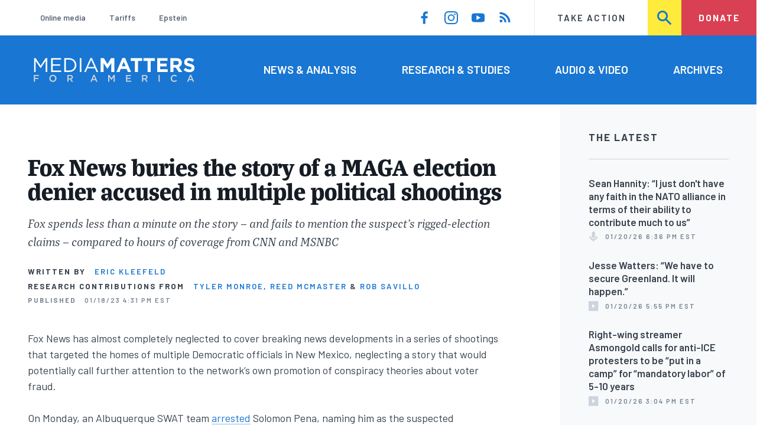

--- FILE ---
content_type: text/html; charset=UTF-8
request_url: https://www.mediamatters.org/fox-news/fox-news-buries-story-maga-election-denier-accused-multiple-political-shootings
body_size: 17215
content:
<!DOCTYPE html>
<html lang="en" dir="ltr" prefix="content: http://purl.org/rss/1.0/modules/content/  dc: http://purl.org/dc/terms/  foaf: http://xmlns.com/foaf/0.1/  og: http://ogp.me/ns#  rdfs: http://www.w3.org/2000/01/rdf-schema#  schema: http://schema.org/  sioc: http://rdfs.org/sioc/ns#  sioct: http://rdfs.org/sioc/types#  skos: http://www.w3.org/2004/02/skos/core#  xsd: http://www.w3.org/2001/XMLSchema# ">
  <head>
    <meta charset="utf-8" />
<link rel="canonical" href="https://www.mediamatters.org/fox-news/fox-news-buries-story-maga-election-denier-accused-multiple-political-shootings" />
<meta name="generator" content="Drupal 8" />
<meta property="og:site_name" content="Media Matters for America" />
<meta property="og:title" content="Fox News buries the story of a MAGA election denier accused in multiple political shootings" />
<meta property="og:image" content="https://cloudfront.mediamatters.org/static/D8Image/2023/01/18/fox-news-special-report-new-mexico-failed-candidate-arrested-shootings-01-17-2023.jpg" />
<meta name="twitter:card" content="summary_large_image" />
<meta name="twitter:title" content="Fox News buries the story of a MAGA election denier accused in multiple political shootings" />
<meta name="twitter:site" content="@mmfa" />
<meta name="twitter:image" content="https://cloudfront.mediamatters.org/static/D8Image/2023/01/18/fox-news-special-report-new-mexico-failed-candidate-arrested-shootings-01-17-2023.jpg" />
<meta name="Generator" content="Drupal 10 (https://www.drupal.org)" />
<meta name="MobileOptimized" content="width" />
<meta name="HandheldFriendly" content="true" />
<meta name="viewport" content="width=device-width, initial-scale=1.0" />
<link rel="icon" href="/themes/custom/mmfa_theme/favicon.ico" type="image/vnd.microsoft.icon" />

      <title>Fox News buries the story of a MAGA election denier accused in multiple political shootings | Media Matters for America</title>
      <link rel="stylesheet" media="all" href="/sites/default/files/css/css_FgqYZHoHiZI29W41dy6R4LNQCJZCwvvKIt7UbFM15ng.css?delta=0&amp;language=en&amp;theme=mmfa_theme&amp;include=[base64]" />
<link rel="stylesheet" media="all" href="/sites/default/files/css/css_LWA-ianm3aSTE5bSgN2u5VkGWMbJYpfKnKPiYABvgv4.css?delta=1&amp;language=en&amp;theme=mmfa_theme&amp;include=[base64]" />
<link rel="stylesheet" media="all" href="//fonts.googleapis.com/css?family=Barlow:400,400i,600,600i,700,700i" />
<link rel="stylesheet" media="all" href="//use.typekit.net/jqh3ujo.css" />
<link rel="stylesheet" media="all" href="/sites/default/files/css/css_K_dc_8-XDvOq5L-CawGf13_AMi09s4OlMl3pOV7l8-E.css?delta=4&amp;language=en&amp;theme=mmfa_theme&amp;include=[base64]" />
<link rel="stylesheet" media="print" href="/sites/default/files/css/css_4Z2WnOB3a21VXx8UHZez59D_yVJsgoyvecwcZrEjDtw.css?delta=5&amp;language=en&amp;theme=mmfa_theme&amp;include=[base64]" />

        <script type="application/json" data-drupal-selector="drupal-settings-json">{"path":{"baseUrl":"\/","pathPrefix":"","currentPath":"node\/2875215","currentPathIsAdmin":false,"isFront":false,"currentLanguage":"en"},"pluralDelimiter":"\u0003","gtm":{"tagId":null,"settings":{"data_layer":"dataLayer","include_classes":false,"allowlist_classes":"google\nnonGooglePixels\nnonGoogleScripts\nnonGoogleIframes","blocklist_classes":"customScripts\ncustomPixels","include_environment":false,"environment_id":"","environment_token":""},"tagIds":["GTM-5P6TVGL"]},"gtag":{"tagId":"","consentMode":false,"otherIds":[],"events":[],"additionalConfigInfo":[]},"suppressDeprecationErrors":true,"ajaxPageState":{"libraries":"[base64]","theme":"mmfa_theme","theme_token":null},"ajaxTrustedUrl":{"form_action_p_pvdeGsVG5zNF_XLGPTvYSKCf43t8qZYSwcfZl2uzM":true,"\/search":true},"views":{"ajax_path":"\/views\/ajax","ajaxViews":{"views_dom_id:285112728bd61590a7d66886763da4d180d9b7197047863936ba43464a2cba3e":{"view_name":"editorial_lists","view_display_id":"the_latest","view_args":"","view_path":"\/node\/2883655","view_base_path":null,"view_dom_id":"285112728bd61590a7d66886763da4d180d9b7197047863936ba43464a2cba3e","pager_element":0}}},"mediaelement":{"attachSitewide":1,"setDimensions":false,"defaultAudioWidth":"-1","defaultAudioHeight":"-1","shareUrl":"https:\/\/www.mediamatters.org\/fox-news\/fox-news-buries-story-maga-election-denier-accused-multiple-political-shootings","audioVolume":"vertical","videoVolume":"vertical","hideVideoControlsOnLoad":true,"hideVideoControlsOnPause":true,"features":["playpause","current","progress","duration","tracks","volume","fullscreen","share","rightclick"]},"user":{"uid":0,"permissionsHash":"1ecbf58e1abc23849923bbf5035c56192db117ccc351e3fdffdbdf19bc77e510"}}</script>
<script src="/sites/default/files/js/js_Z4VSr3Mo2nkUvsGTLagghEt6BZBZdslDefEfHMiUcDI.js?scope=header&amp;delta=0&amp;language=en&amp;theme=mmfa_theme&amp;include=[base64]"></script>
<script src="/modules/contrib/google_tag/js/gtm.js?t96k2x"></script>
<script src="/modules/contrib/google_tag/js/gtag.js?t96k2x"></script>
<script src="/sites/default/files/js/js_aXk4_emnx3doGA9HVhDb3YXM8lTkAk75Ny3yQgzHbBQ.js?scope=header&amp;delta=3&amp;language=en&amp;theme=mmfa_theme&amp;include=[base64]"></script>
</head>
        <body class="path-node page-node-type-article">
          <a href="#main-content" class="visually-hidden focusable skip-link">
            Skip to main content
          </a>
          <noscript><iframe src="https://www.googletagmanager.com/ns.html?id=GTM-5P6TVGL"
                  height="0" width="0" style="display:none;visibility:hidden"></iframe></noscript>

            <div class="dialog-off-canvas-main-canvas" data-off-canvas-main-canvas>
    <div class="layout-container">
  

<header class="header" role="banner">
  

  <div class="header--upper">
    <nav role="navigation" aria-label="block-trending-menu-menu" id="block-trending-menu" class="trending-menu header--upper--covered">
  
  

        
          <ul  class="menu menu--trending" data-depth="0">
          <li  class="menu__item">
        <a href="/google/right-dominates-online-media-ecosystem-seeping-sports-comedy-and-other-supposedly" class="menu__link" data-drupal-link-system-path="node/2881597">Online media</a>
              </li>
          <li  class="menu__item">
        <a href="/tariffs-trade" class="menu__link" data-drupal-link-system-path="node/2881976">Tariffs</a>
              </li>
          <li  class="menu__item">
        <a href="/salem-media-group/right-wing-shows-field-angry-calls-about-epstein-and-trump-administration" class="menu__link" data-drupal-link-system-path="node/2882602">Epstein</a>
              </li>
        </ul>
  


  </nav>

    <nav role="navigation" aria-label="block-social-media-menu-header-menu" id="block-social-media-menu-header" class="header--upper--spacer">
  
  

        
          <ul  class="menu menu--social-media" data-depth="0">
              <li  class="menu__item">
          <a href="https://www.facebook.com/Mediamatters/" class="menu__link">
              <svg viewbox="0 0 24 24" class="icon icon--facebook"  aria-labelledby="icon-label--facebook" >
          <title id="icon-label--facebook">Facebook</title>
    
    <use xlink:href="#facebook"></use>
  </svg>

          </a>

                  </li>
              <li  class="menu__item">
          <a href="https://www.instagram.com/mediamattersforamerica/" class="menu__link">
              <svg viewbox="0 0 24 24" class="icon icon--instagram"  aria-labelledby="icon-label--instagram" >
          <title id="icon-label--instagram">Instagram</title>
    
    <use xlink:href="#instagram"></use>
  </svg>

          </a>

                  </li>
              <li  class="menu__item">
          <a href="https://www.youtube.com/channel/UC_70iWZ6ym2cglS_kv5YfmA" class="menu__link">
              <svg viewbox="0 0 24 24" class="icon icon--youtube"  aria-labelledby="icon-label--youtube" >
          <title id="icon-label--youtube">YouTube</title>
    
    <use xlink:href="#youtube"></use>
  </svg>

          </a>

                  </li>
              <li  class="menu__item">
          <a href="/rss.xml" class="menu__link">
              <svg viewbox="0 0 24 24" class="icon icon--rss"  aria-labelledby="icon-label--rss" >
          <title id="icon-label--rss">RSS</title>
    
    <use xlink:href="#rss"></use>
  </svg>

          </a>

                  </li>
          </ul>
  


  </nav>

    <nav role="navigation" aria-label="block-utility-navigation-menu" id="block-utility-navigation">
  
  

        
          <ul  class="menu menu--utility-navigation" data-depth="0">
          <li  class="menu__item">
        <a href="/take-action" class="menu__link" data-drupal-link-system-path="node/2827306">Take Action</a>
              </li>
          <li  class="menu__item">
        <a href="/search" class="menu__link" data-drupal-link-system-path="search">Search</a>
              </li>
          <li  class="menu__item">
        <a href="https://action.mediamatters.org/secure/donate" title="https://action.mediamatters.org/secure/donate" class="menu__link">Donate</a>
              </li>
        </ul>
  


  </nav>

  </div>
<div class="header--search hidden"><div class="views-exposed-form search-box" data-drupal-selector="views-exposed-form-acquia-search-page" id="block-exposedformacquia-search">
  
    
      <form action="/search" method="get" id="views-exposed-form-acquia-search-page" accept-charset="UTF-8">
  <div class="js-form-item form-item form-type-textfield js-form-type-textfield form-item-search js-form-item-search form-no-label">
      <label for="edit-search" class="form-item__label visually-hidden">Search</label>
        <input data-drupal-selector="edit-search" type="text" id="edit-search" name="search" value="" size="30" maxlength="128" placeholder="Search..." class="form-text form-element form-element--type-text form-element--api-textfield" />

        </div>
<div data-drupal-selector="edit-actions" class="form-actions js-form-wrapper form-wrapper" id="edit-actions"><button  data-drupal-selector="edit-submit-acquia-search" type="submit" id="edit-submit-acquia-search" value="Search" class="button js-form-submit form-submit">
    <svg viewbox="0 0 24 24" class="icon icon--search"  aria-labelledby="icon-label--search" >
          <title id="icon-label--search">Search</title>
    
    <use xlink:href="#search"></use>
  </svg>

</button>
</div>


</form>

  </div>
</div>
  <div class="header--lower">
    <div class="header--inner l--constrained-narrow">
      <div id="block-mmfa-theme-branding" class="header--logo">
  
    
    

<h1     
  
  
  
  
 class="site-logo"
>
  <a
    href="/"
    title="Home"
    rel="home"
    class="site-logo--link"
  >
    <img
      src="/themes/custom/mmfa_theme/logo.svg"
      alt="Media Matters for America"
      class="site-logo--image"
    />
  </a>
</h1>
</div>

      <nav role="navigation" aria-label="block-mmfa-theme-main-menu-menu" id="block-mmfa-theme-main-menu" class="header--navigation">
  
  

        
          <ul  class="menu menu--main" data-depth="0">
          <li  class="menu__item">
        <a href="/news-analysis" class="menu__link" data-drupal-link-system-path="node/2833406">News &amp; Analysis</a>
              </li>
          <li  class="menu__item">
        <a href="/studies" class="menu__link" data-drupal-link-system-path="node/2833411">Research &amp; Studies</a>
              </li>
          <li  class="menu__item">
        <a href="/audio-video" class="menu__link" data-drupal-link-system-path="node/2833416">Audio &amp; Video</a>
              </li>
          <li  class="menu__item">
        <a href="/archives" class="menu__link" data-drupal-link-system-path="archives">Archives</a>
              </li>
        </ul>
  


  </nav>

    </div>
  </div>
</header>

  

<header class="header--mobile nav-down" role="banner">
  

  <div class="header--upper">
    <div id="block-mmfa-theme-branding" class="header--logo">
  
    
    

<h1     
  
  
  
  
 class="site-logo"
>
  <a
    href="/"
    title="Home"
    rel="home"
    class="site-logo--link"
  >
    <img
      src="/themes/custom/mmfa_theme/logo.svg"
      alt="Media Matters for America"
      class="site-logo--image"
    />
  </a>
</h1>
</div>


    <ul class="menu menu--mobile-nav">
      <li class="menu__item"><a href="#" class="menu__link mobile-nav">Nav</a></li>
      <li class="menu__item"><a href="#" class="menu__link mobile-search">Search</a></li>
    </ul>
  </div>
  <div class="header--search hidden"><div class="views-exposed-form search-box" data-drupal-selector="views-exposed-form-acquia-search-page" id="block-exposedformacquia-search">
  
    
      <form action="/search" method="get" id="views-exposed-form-acquia-search-page" accept-charset="UTF-8">
  <div class="js-form-item form-item form-type-textfield js-form-type-textfield form-item-search js-form-item-search form-no-label">
      <label for="edit-search" class="form-item__label visually-hidden">Search</label>
        <input data-drupal-selector="edit-search" type="text" id="edit-search" name="search" value="" size="30" maxlength="128" placeholder="Search..." class="form-text form-element form-element--type-text form-element--api-textfield" />

        </div>
<div data-drupal-selector="edit-actions" class="form-actions js-form-wrapper form-wrapper" id="edit-actions"><button  data-drupal-selector="edit-submit-acquia-search" type="submit" id="edit-submit-acquia-search" value="Search" class="button js-form-submit form-submit">
    <svg viewbox="0 0 24 24" class="icon icon--search"  aria-labelledby="icon-label--search" >
          <title id="icon-label--search">Search</title>
    
    <use xlink:href="#search"></use>
  </svg>

</button>
</div>


</form>

  </div>
</div>
  <div class="header--mobile-menu hidden">
    <nav role="navigation" aria-label="block-mmfa-theme-main-menu-menu" id="block-mmfa-theme-main-menu" class="header--navigation">
  
  

        
          <ul  class="menu menu--main" data-depth="0">
          <li  class="menu__item">
        <a href="/news-analysis" class="menu__link" data-drupal-link-system-path="node/2833406">News &amp; Analysis</a>
              </li>
          <li  class="menu__item">
        <a href="/studies" class="menu__link" data-drupal-link-system-path="node/2833411">Research &amp; Studies</a>
              </li>
          <li  class="menu__item">
        <a href="/audio-video" class="menu__link" data-drupal-link-system-path="node/2833416">Audio &amp; Video</a>
              </li>
          <li  class="menu__item">
        <a href="/archives" class="menu__link" data-drupal-link-system-path="archives">Archives</a>
              </li>
        </ul>
  


  </nav>

    <div class="header--inner l--constrained-narrow header--lower-bottom">
      <nav role="navigation" aria-label="block-trending-menu-menu" id="block-trending-menu" class="trending-menu header--upper--covered">
  
  

        
          <ul  class="menu menu--trending" data-depth="0">
          <li  class="menu__item">
        <a href="/google/right-dominates-online-media-ecosystem-seeping-sports-comedy-and-other-supposedly" class="menu__link" data-drupal-link-system-path="node/2881597">Online media</a>
              </li>
          <li  class="menu__item">
        <a href="/tariffs-trade" class="menu__link" data-drupal-link-system-path="node/2881976">Tariffs</a>
              </li>
          <li  class="menu__item">
        <a href="/salem-media-group/right-wing-shows-field-angry-calls-about-epstein-and-trump-administration" class="menu__link" data-drupal-link-system-path="node/2882602">Epstein</a>
              </li>
        </ul>
  


  </nav>

    </div>

    <div class="header--inner l--constrained-narrow">
      <nav role="navigation" aria-label="block-utility-navigation-menu" id="block-utility-navigation">
  
  

        
          <ul  class="menu menu--utility-navigation" data-depth="0">
          <li  class="menu__item">
        <a href="/take-action" class="menu__link" data-drupal-link-system-path="node/2827306">Take Action</a>
              </li>
          <li  class="menu__item">
        <a href="/search" class="menu__link" data-drupal-link-system-path="search">Search</a>
              </li>
          <li  class="menu__item">
        <a href="https://action.mediamatters.org/secure/donate" title="https://action.mediamatters.org/secure/donate" class="menu__link">Donate</a>
              </li>
        </ul>
  


  </nav>

      <nav role="navigation" aria-label="block-social-media-menu-header-menu" id="block-social-media-menu-header" class="header--upper--spacer">
  
  

        
          <ul  class="menu menu--social-media" data-depth="0">
              <li  class="menu__item">
          <a href="https://www.facebook.com/Mediamatters/" class="menu__link">
              <svg viewbox="0 0 24 24" class="icon icon--facebook"  aria-labelledby="icon-label--facebook" >
          <title id="icon-label--facebook">Facebook</title>
    
    <use xlink:href="#facebook"></use>
  </svg>

          </a>

                  </li>
              <li  class="menu__item">
          <a href="https://www.instagram.com/mediamattersforamerica/" class="menu__link">
              <svg viewbox="0 0 24 24" class="icon icon--instagram"  aria-labelledby="icon-label--instagram" >
          <title id="icon-label--instagram">Instagram</title>
    
    <use xlink:href="#instagram"></use>
  </svg>

          </a>

                  </li>
              <li  class="menu__item">
          <a href="https://www.youtube.com/channel/UC_70iWZ6ym2cglS_kv5YfmA" class="menu__link">
              <svg viewbox="0 0 24 24" class="icon icon--youtube"  aria-labelledby="icon-label--youtube" >
          <title id="icon-label--youtube">YouTube</title>
    
    <use xlink:href="#youtube"></use>
  </svg>

          </a>

                  </li>
              <li  class="menu__item">
          <a href="/rss.xml" class="menu__link">
              <svg viewbox="0 0 24 24" class="icon icon--rss"  aria-labelledby="icon-label--rss" >
          <title id="icon-label--rss">RSS</title>
    
    <use xlink:href="#rss"></use>
  </svg>

          </a>

                  </li>
          </ul>
  


  </nav>

    </div>
  </div>
</header>

  

  

    <div data-drupal-messages-fallback class="hidden"></div>
<div class="views-element-container" id="block-editorial-banners">
  
    
      <div><div class="js-view-dom-id-9be050f83126ddc97544d23221b9e8815483c9ad217397331890ef3bc144899d">
  
  
  

  
  
  

      <div class="views-row">
</div>

    

  
  

  
  
</div>
</div>

  </div>



  <main role="main" class="l--constrained-wide l--main-grid">
        <a id="main-content" class="anchor-target" tabindex="-1"></a>

    <div     
  
                  
  
                  
 class="page-gutter layout-content layout-content--main"
>
    <div id="block-mmfa-theme-content">
  
    
      

<article  about="/fox-news/fox-news-buries-story-maga-election-denier-accused-multiple-political-shootings" typeof="schema:Article" class="editorial-full">
  <header class="editorial-full__header">
    
    
<h1     
  
                  
  
  
 class="editorial-full__title page-title"
><span property="schema:name">Fox News buries the story of a MAGA election denier accused in multiple political shootings</span>
</h1>
      <span property="schema:name" content="Fox News buries the story of a MAGA election denier accused in multiple political shootings" class="hidden"></span>


    
  
  <p     
  
  
  
  
 class="subtitle"
>Fox spends less than a minute on the story — and fails to mention the suspect’s rigged-election claims — compared to hours of coverage from CNN and MSNBC</p>


    

    

  <p class="byline"><span class="byline__label">Written by</span> <a href="/author/eric-kleefeld" hreflang="en">Eric Kleefeld</a></p>



          

      
  <p class="byline"><span class="byline__label">Research contributions from</span> <a href="/author/tyler-monroe" hreflang="en">Tyler Monroe</a>, <a href="/author/reed-mcmaster" hreflang="en">Reed McMaster</a> &amp; <a href="/author/rob-savillo" hreflang="en">Rob Savillo</a></p>


    
    

<div class="dateline--group">
      
    <p class="dateline">
      <span class="dateline__label">Published</span>
      <time datetime="2023-01-18T16:31:09-0500">01/18/23 4:31 PM EST</time>
    </p>
  </div>

    

  </header>

  
  <div class="editorial-full__article">
    
    
<div  class="field field--name-field-stories-content field--type-entity-reference-revisions field--label-hidden">
  
        <div class="paragraph paragraph--type--stories-text paragraph--view-mode--editorial">
          
            <div class="text-content fancy-elems-wrapper field field--name-field-stories-text-formatted field--type-text-long field--label-hidden field__item"><p>Fox News has almost completely neglected to cover breaking news developments in a series of shootings that targeted the homes of multiple Democratic officials in New Mexico, neglecting a story that would potentially call further attention to the network’s own promotion of conspiracy theories about voter fraud.</p>
<p>On Monday, an Albuquerque SWAT team <a href="https://www.abqjournal.com/2565117/solomon-pena-arrested-in-shootings-targeting-new-mexico-democratic-politicians-homes.html">arrested</a> Solomon Pena, naming him as the suspected “mastermind” behind a series of drive-by shootings at the homes of four local Democratic elected officials, including two county commissioners as well as the incoming speaker of the state House. Nobody was injured in the shootings, but in one instance bullets went through the bedroom of a 10-year-old girl while she was asleep.</p>
<p>A crucial aspect of this story is <a href="https://www.abqjournal.com/2565298/who-is-solomon-pena.html">the suspect’s alleged motive</a>, reported by the Albuquerque Journal: Pena ran as the Republican nominee for a state legislative seat last November, losing with just <a href="https://www.mediamatters.org/media/3999312">26% of the vote</a>, and since then has <a href="https://www.abqjournal.com/2565298/who-is-solomon-pena.html">made conspiratorial claims</a> that the election was stolen. “Once the rigging is stopped, I will be sworn in as the State Rep for district 14,” Pena wrote in <a href="https://www.mediamatters.org/media/3999310">one Twitter post</a>. He also was in Washington, D.C., <a href="https://www.mediamatters.org/media/3999311">on January 6, 2021</a>, when then-President Donald Trump gathered his supporters in an attempted insurrection to overthrow the results of the 2020 election, and has since <a href="https://www.mediamatters.org/media/3999313">repeatedly voiced</a> his support for <a href="https://www.mediamatters.org/media/3999314">Trump’s false claims</a> about elections being stolen by Democrats.</p>
<p>CNN has covered the story for a total of 1 hour and 35 minutes&nbsp;over the past two days, MSNBC has covered it for a total of 2 hours and 20 minutes, including interviews on both networks with <a href="https://www.mediamatters.org/media/3999299">one of the officials</a> whose <a href="https://www.mediamatters.org/media/3999300">home was shot</a>, and who described Pena’s earlier visit to her home to complain that the election had been fraudulent. In an astonishing contrast, Fox News has covered it for a grand total of less than 1 minute.</p>
</div>
      
      </div>

        <div data-align="center" class="l--gutter-pull paragraph paragraph--type--stories-image paragraph--view-mode--editorial">
          
            <div class="field field--name-field-stories-image field--type-entity-reference field--label-hidden field__item"><figure class="media media--image" role="group">
  
    <img loading="lazy" src="https://cloudfront.mediamatters.org/styles/scale_w1024/s3/static/D8Image/2023/01/18/chart-cable-network-coverage-of-maga-election-denier-accused-in-multiple-political-shootings.png?itok=5tw2mA83" width="1024" height="972" alt="chart" typeof="foaf:Image" />





      

<figcaption     
  
                  
  
                  
 class="media-player__caption block-quote block-quote--minor"
>
  
  </figcaption>
  </figure>
</div>
      
      </div>

        <div class="paragraph paragraph--type--stories-text paragraph--view-mode--editorial">
          
            <div class="text-content fancy-elems-wrapper field field--name-field-stories-text-formatted field--type-text-long field--label-hidden field__item"><p>Pena’s false claims of election fraud align with past messaging from Fox News personalities, from <a href="https://www.mediamatters.org/pete-hegseth/fox-news-host-defends-jan-6-insurrectionists-they-love-freedom">defending the January 6 insurrectionists</a> to telling viewers <a href="https://www.mediamatters.org/fox-news/fox-news-host-casts-doubt-integrity-election-results-arizona-nevada-and-pennsylvania">not to trust the results</a> of the 2022 midterm elections <a href="https://www.mediamatters.org/fox-news/fox-news-host-tells-audience-not-listen-lies-could-take-days-learn-election-results">before</a> and <a href="https://www.mediamatters.org/fox-news/fox-news-host-casts-doubt-integrity-election-results-arizona-nevada-and-pennsylvania">after</a> Election Day.</p>
<p>The first mention of this story on Fox News was not even intentional: The network was carrying a live feed of White House press secretary Karine Jean-Pierre’s briefing with reporters, when <a href="https://www.mediamatters.org/media/3999286">a journalist asked a question</a>.</p>
<p>Fox first purposefully included the story during a headline update on <em>Special Report</em>, lasting less than <a href="https://www.mediamatters.org/media/3999287">30 seconds</a>. The story received <a href="https://www.mediamatters.org/media/3999288">another 20 seconds</a> of coverage on&nbsp;<em>Fox News @ Night</em>, as part of a collection of stories headlined under Fox’s <a href="https://www.mediamatters.org/fox-news/2022-fox-news-created-crime-crisis-failed-attempt-sway-midterms">misleading category</a> “America’s Crime Crisis.” Fox mentioned in both instances that Pena had lost his campaign for the state legislature, but the network did not mention his false claims that the election was stolen, the fact that he had previously visited a county commissioner’s home to complain about the results, or his presence in Washington on the day of the January 6 insurrection.</p>
<p>Fox News could never admit a connection between those conspiracy theories and a rash of terrorist acts, as doing so would call into question the network’s own recent coverage. Last November, for example, prime-time host Tucker Carlson questioned the election results in Arizona, where a number of statewide Republican candidates lost their races, and <a href="https://www.mediamatters.org/fox-news/tucker-carlson-warns-people-can-become-dangerous-if-they-believe-elections-are-rigged">declared ominously</a> that “Americans lose their faith in their democratic system and when they lose that faith, they tend to become radical and over time, they can become dangerous.” In addition, the network’s coverage last August of the FBI search for stolen documents at Trump’s Mar-a-Lago estate was clearly aimed at <a href="https://www.mediamatters.org/fox-news/right-wing-media-built-pretext-january-6-what-its-doing-now-scarier">whipping up its viewers into further rage</a>.</p>
</div>
      
      </div>

        <div class="paragraph paragraph--type--stories-text paragraph--view-mode--editorial">
          
            <div class="text-content fancy-elems-wrapper field field--name-field-stories-text-formatted field--type-text-long field--label-hidden field__item"><h2>Methodology</h2>
<p>Media Matters searched transcripts in the SnapStream video database for all original programming on CNN, Fox News Channel, and MSNBC for any of the terms “shot,” “gun violence,” “death,” or “attack” or any variation of any of the terms “shoot,” “wound,” “kill,” “injure,” “gunfire,” or “terror” within close proximity of any of the terms “Solomon,” “Pena,” “Peña,” “New Mexico,” or “Albuquerque” from January 16, 2023, when authorities arrested Pena, through 12 p.m. ET on January 18, 2023.</p>
<p>We included segments, which we defined as instances when the shootings allegedly directed by Solomon Pena were the stated topic of discussion or when we found significant discussion of the shootings. We defined significant discussion as instances when two or more speakers in a multitopic segment discussed the shootings with one another.</p>
<p>We also included passing mentions, which we defined as instances when a single speaker in a segment on another topic mentioned the shootings without another speaker engaging with the comment, and teasers, which we defined as instances when the anchor or host promoted a segment about the shootings scheduled to air later in the broadcast.</p>
<p>We rounded all times to the nearest minute.</p>
</div>
      
      </div>

  </div>


    
  </div>

  
</article>

  </div>


</div>
      <aside class="layout-sidebar-first spotted-cap spotted-cap--right" role="complementary">
      

  <section  class="views-element-container aside-block--tint aside-block" id="block-editorial-lists-the-latest">
    
          <h3  class="aside-block__title">The Latest</h3>
        

    <div class="aside-block__body">
              <div><div class="js-view-dom-id-285112728bd61590a7d66886763da4d180d9b7197047863936ba43464a2cba3e">
  
  
  

  
  
  

  <div>
  
  <ol class="editorial-list">

          <li class="editorial-list__item">

<article about="/sean-hannity/sean-hannity-i-just-dont-have-any-faith-nato-alliance-terms-their-ability-contribute" class="article article--compact editorial-compact">
  
  <h3 class="editorial-compact__title">
    <a href="/sean-hannity/sean-hannity-i-just-dont-have-any-faith-nato-alliance-terms-their-ability-contribute"><span>Sean Hannity: “I just don&#039;t have any faith in the NATO alliance in terms of their ability to contribute much to us”</span>
</a>
  </h3>
  

  

<p class="dateline-compact">
      <span class="dateline-compact__type">
        <svg viewbox="0 0 24 24" class="icon icon--audio"  aria-labelledby="icon-label--audio" >
          <title id="icon-label--audio">Video &amp; Audio</title>
    
    <use xlink:href="#audio"></use>
  </svg>

    </span>
  
  <time datetime="2026-01-20T18:36:35-0500">01/20/26 6:36 PM EST</time>
</p>
</article>
</li>
          <li class="editorial-list__item">

<article about="/fox-news/jesse-watters-we-have-secure-greenland-it-will-happen" class="article article--compact editorial-compact">
  
  <h3 class="editorial-compact__title">
    <a href="/fox-news/jesse-watters-we-have-secure-greenland-it-will-happen"><span>Jesse Watters: “We have to secure Greenland. It will happen.”</span>
</a>
  </h3>
  

  

<p class="dateline-compact">
      <span class="dateline-compact__type">
        <svg viewbox="0 0 24 24" class="icon icon--video"  aria-labelledby="icon-label--video" >
          <title id="icon-label--video">Video &amp; Audio</title>
    
    <use xlink:href="#video"></use>
  </svg>

    </span>
  
  <time datetime="2026-01-20T17:55:02-0500">01/20/26 5:55 PM EST</time>
</p>
</article>
</li>
          <li class="editorial-list__item">

<article about="/asmongold/right-wing-streamer-asmongold-calls-anti-ice-protesters-be-put-camp-mandatory-labor-5-10" class="article article--compact editorial-compact">
  
  <h3 class="editorial-compact__title">
    <a href="/asmongold/right-wing-streamer-asmongold-calls-anti-ice-protesters-be-put-camp-mandatory-labor-5-10"><span>Right-wing streamer Asmongold calls for anti-ICE protesters to be “put in a camp” for “mandatory labor” of 5-10 years</span>
</a>
  </h3>
  

  

<p class="dateline-compact">
      <span class="dateline-compact__type">
        <svg viewbox="0 0 24 24" class="icon icon--video"  aria-labelledby="icon-label--video" >
          <title id="icon-label--video">Video &amp; Audio</title>
    
    <use xlink:href="#video"></use>
  </svg>

    </span>
  
  <time datetime="2026-01-20T15:04:45-0500">01/20/26 3:04 PM EST</time>
</p>
</article>
</li>
          <li class="editorial-list__item">

<article about="/donald-trump/podcaster-shawn-ryan-epstein-files-listen-everybody-fucking-white-house-protecting" class="article article--compact editorial-compact">
  
  <h3 class="editorial-compact__title">
    <a href="/donald-trump/podcaster-shawn-ryan-epstein-files-listen-everybody-fucking-white-house-protecting"><span>Podcaster Shawn Ryan on the Epstein files: “Listen up, everybody. The fucking White House is protecting pedophiles.”</span>
</a>
  </h3>
  

  

<p class="dateline-compact">
      <span class="dateline-compact__type">
        <svg viewbox="0 0 24 24" class="icon icon--video"  aria-labelledby="icon-label--video" >
          <title id="icon-label--video">Video &amp; Audio</title>
    
    <use xlink:href="#video"></use>
  </svg>

    </span>
  
  <time datetime="2026-01-20T14:17:00-0500">01/20/26 2:17 PM EST</time>
</p>
</article>
</li>
          <li class="editorial-list__item">

<article about="/nick-fuentes/nick-fuentes-please-pull-trigger-please-kill-them-mr-president-im-not-actually-wishing" class="article article--compact editorial-compact">
  
  <h3 class="editorial-compact__title">
    <a href="/nick-fuentes/nick-fuentes-please-pull-trigger-please-kill-them-mr-president-im-not-actually-wishing"><span>Nick Fuentes: “Please pull the trigger. Please kill them, Mr. President. … I&#039;m not actually wishing for violence, but please send in the military and restore order.”</span>
</a>
  </h3>
  

  

<p class="dateline-compact">
      <span class="dateline-compact__type">
        <svg viewbox="0 0 24 24" class="icon icon--video"  aria-labelledby="icon-label--video" >
          <title id="icon-label--video">Video &amp; Audio</title>
    
    <use xlink:href="#video"></use>
  </svg>

    </span>
  
  <time datetime="2026-01-20T12:52:30-0500">01/20/26 12:52 PM EST</time>
</p>
</article>
</li>
    
  </ol>

</div>

    


  <nav role="navigation" aria-labelledby="pagination-heading"      
  
  
  
  
 class="pager"
>
    <h4 id="pagination-heading" class="visually-hidden">Pagination</h4>
    <ul class="pager__items js-pager__items">
                                            <li class="pager__item">
                                          <a href="?page=0" class="pager__link is-active" title="Current page" aria-current="page" class="pager__link">
            <span class="visually-hidden">
              Current page
            </span>1</a>
        </li>
                          <li class="pager__item pager__item--ellipsis" role="presentation">
          <span class="pager__nolink">&hellip;</span>
        </li>
                          <li class="pager__item pager__item--next">
          <a href="?page=1" title="Go to next page" class="pager__link" rel="next">
            <span class="visually-hidden">Next page</span>
              <svg viewbox="0 0 24 24" class="icon icon--arrow"  aria-labelledby="icon-label--arrow" >
          <title id="icon-label--arrow">››</title>
    
    <use xlink:href="#arrow"></use>
  </svg>

          </a>
        </li>
          </ul>
  </nav>


  
  

  
  
</div>
</div>

          </div>
  </section>


  <section  class="views-element-container aside-block" id="block-editorial-public-tags">
    
          <h3  class="aside-block__title">In This Article</h3>
        

    <div class="aside-block__body">
              <div><div class="js-view-dom-id-749a6cc77c5e20cc71822ea55873cca6fda68d3e74efd46ec55069e7c31f0a37">
  
  
  

  
  
  

      <div class="views-row">
<ul  class="field field--name-field-public-tags field--label-hidden editorial-list editorial-list--collapse field__items" data-editorial-list-collapse="3">
      <li  class="field__item editorial-list__item">
      

<article  about="/fox-news" class="public-tag public-tag--compact public-tag-compact">
  
  
  <a href="/fox-news" class="public-tag-compact__link">
    <h3 class="public-tag-compact__title">
      <span>Fox News</span>

    </h3>

    
            <div class="public-tag-compact__figure field field--name-field-primary-media field--type-entity-reference field--label-hidden field__item"><figure class="media media--image" role="group">
  
    <img loading="lazy" src="https://cloudfront.mediamatters.org/styles/scale_180px/s3/static/d8PublicTagsImages/Networks-Outlets/Fox-News-MMFA-Tag.png?itok=c0Wnhwku" width="180" height="127" alt="Fox-News-MMFA-Tag.png" title="Fox-News-MMFA-Tag" typeof="foaf:Image" />





  </figure>
</div>
      
  </a>
</article>

    </li>
      <li  class="field__item editorial-list__item">
      

<article  about="/january-6-insurrection" class="public-tag public-tag--compact public-tag-compact">
  
  
  <a href="/january-6-insurrection" class="public-tag-compact__link">
    <h3 class="public-tag-compact__title">
      <span>January 6 Insurrection</span>

    </h3>

    
            <div class="public-tag-compact__figure field field--name-field-primary-media field--type-entity-reference field--label-hidden field__item"><figure class="media media--image" role="group">
  
    <img loading="lazy" src="https://cloudfront.mediamatters.org/styles/scale_180px/s3/static/D8Image/2021/02/23/jan6.png?itok=Ip3hTMjZ" width="180" height="127" alt="jan 6" typeof="foaf:Image" />





  </figure>
</div>
      
  </a>
</article>

    </li>
      <li  class="field__item editorial-list__item">
      

<article  about="/voter-fraud-and-suppression" class="public-tag public-tag--compact public-tag-compact">
  
  
  <a href="/voter-fraud-and-suppression" class="public-tag-compact__link">
    <h3 class="public-tag-compact__title">
      <span>Voter Fraud and Suppression</span>

    </h3>

    
            <div class="public-tag-compact__figure field field--name-field-primary-media field--type-entity-reference field--label-hidden field__item"><figure class="media media--image" role="group">
  
    <img loading="lazy" src="https://cloudfront.mediamatters.org/styles/scale_180px/s3/static/D8Audio/2020/04/30/voter-suppresion-mmfa-tag.png?itok=h4OMWqFQ" width="180" height="127" alt="Voter Suppression" typeof="foaf:Image" />





  </figure>
</div>
      
  </a>
</article>

    </li>
  </ul>

</div>

    

  
  

  
  
</div>
</div>

          </div>
  </section>


  </aside>

    
    <div     
  
  
  
                            
 class="layout-content layout-content--main layout-content--main-lower"
>
    <div class="views-element-container" id="block-editorial-post-content">
  
    
      <div><div class="js-view-dom-id-522d55b97be1919d9c6b7377bda879a00b678015d20c7c17ce9d8ae52f827c77">
  
  
  

  
  
  

      <div class="views-row"><div class="editorial-full__post">
  
<aside  class="editorial-full__related field field--name-field-related field--label-above spotted-cap">
      

<h2     
  
        
  
  
 class="section-title"
>
      Related
          </h2>
  
  <div class="aside-block aside-block--tint aside-block--wide l--gutter-pull">
    <ol class="editorial-list editorial-list--inline field__items">
              <li  class="field__item editorial-list__item">
          

<article about="/january-6-insurrection/almost-two-years-after-january-6-capitol-attack-fox-news-continues" typeof="schema:Article" class="article article--compact editorial-compact">
  
  <h3 class="editorial-compact__title">
    <a href="/january-6-insurrection/almost-two-years-after-january-6-capitol-attack-fox-news-continues"><span property="schema:name">Almost two years after the January 6 Capitol attack, Fox News continues to perpetuate lies and disinformation about elections </span>
</a>
  </h3>
    <span property="schema:name" content="Almost two years after the January 6 Capitol attack, Fox News continues to perpetuate lies and disinformation about elections " class="hidden"></span>


  

<p class="dateline-compact">
      <span class="dateline-compact__type">
        <svg viewbox="0 0 24 24" class="icon icon--article"  aria-labelledby="icon-label--article" >
          <title id="icon-label--article">Article</title>
    
    <use xlink:href="#article"></use>
  </svg>

    </span>
  
  <time datetime="2023-01-05T14:22:10-0500">01/05/23 2:22 PM EST</time>
</p>
</article>

        </li>
              <li  class="field__item editorial-list__item">
          

<article about="/fox-news/they-did-it-and-will-do-it-again-if-no-one-stops-them" typeof="schema:Article" class="teaser-compact--major article article--compact editorial-compact">
  
  <h3 class="editorial-compact__title">
    <a href="/fox-news/they-did-it-and-will-do-it-again-if-no-one-stops-them"><span property="schema:name">They did it and will do it again – if no one stops them</span>
</a>
  </h3>
    <span property="schema:name" content="They did it and will do it again – if no one stops them" class="hidden"></span>


  

<p class="dateline-compact">
      <span class="dateline-compact__type">
        <svg viewbox="0 0 24 24" class="icon icon--article"  aria-labelledby="icon-label--article" >
          <title id="icon-label--article">Article</title>
    
    <use xlink:href="#article"></use>
  </svg>

    </span>
  
  <time datetime="2022-07-22T11:12:42-0400">07/22/22 11:12 AM EDT</time>
</p>
</article>

        </li>
              <li  class="field__item editorial-list__item">
          

<article about="/voter-fraud-and-suppression/american-far-right-media-embrace-conspiracy-theories-about-january-8" typeof="schema:Article" class="teaser-compact--major article article--compact editorial-compact">
  
  <h3 class="editorial-compact__title">
    <a href="/voter-fraud-and-suppression/american-far-right-media-embrace-conspiracy-theories-about-january-8"><span property="schema:name">American far-right media embrace conspiracy theories about January 8 attacks on Brazil’s federal buildings </span>
</a>
  </h3>
    <span property="schema:name" content="American far-right media embrace conspiracy theories about January 8 attacks on Brazil’s federal buildings " class="hidden"></span>


  

<p class="dateline-compact">
      <span class="dateline-compact__type">
        <svg viewbox="0 0 24 24" class="icon icon--article"  aria-labelledby="icon-label--article" >
          <title id="icon-label--article">Article</title>
    
    <use xlink:href="#article"></use>
  </svg>

    </span>
  
  <time datetime="2023-01-09T14:25:10-0500">01/09/23 2:25 PM EST</time>
</p>
</article>

        </li>
          </ol>
  </div>
</aside>

</div>
</div>

    

  
  

  
  
</div>
</div>

  </div>


</div>  </main>

  

<footer class="footer" role="contentinfo">
  <div class="footer--upper">
    <div class="footer--inner l--constrained-narrow">
      <div id="block-mmfa-footer-branding" class="footer--branding">
  
    
    

<h1     
  
  
  
  
 class="site-logo"
>
  <a
    href="/"
    title="Home"
    rel="home"
    class="site-logo--link"
  >
    <img
      src="/themes/custom/mmfa_theme/logo.svg"
      alt="Media Matters for America"
      class="site-logo--image"
    />
  </a>
</h1>
</div>

      <div class="email-update-form email-signup" data-drupal-selector="email-update-form" id="block-email-updates">
  
    
      <form action="/fox-news/fox-news-buries-story-maga-election-denier-accused-multiple-political-shootings" method="post" id="email-update-form" accept-charset="UTF-8">
  <span class="form-label">Sign up for email updates</span>
  <div class="form--inner-wrapper"><div class="js-form-item form-item form-type-email js-form-type-email form-item-mail js-form-item-mail">
      <label for="edit-mail" class="form-item__label js-form-required form-required">Sign up for email updates</label>
        <input data-drupal-selector="edit-mail" type="email" id="edit-mail" name="mail" value="" size="60" maxlength="254" placeholder="Email" class="form-email required form-element form-element--type-email form-element--api-email" required="required" aria-required="true" />

        </div>
<input data-drupal-selector="edit-submit" type="submit" id="edit-submit" name="op" value="Subscribe" class="button js-form-submit form-submit" />
<input data-drupal-selector="edit-sb-form-id" type="hidden" name="sb_form_id" value="611" />
<input data-drupal-selector="edit-campaign-id" type="hidden" name="campaign_id" value="701f40000002nyIAAQ" />
<input data-drupal-selector="edit-submission-text" type="hidden" name="submission_text" value="Thanks for signing up for email updates! You&#039;ll be hearing from us soon." />
<input autocomplete="off" data-drupal-selector="form-f4rt9cvyvcxzt3g4ze4redpoii8zkzjtbu4a051tjha" type="hidden" name="form_build_id" value="form-f4rT9CvyVcXZt3g4ZE4rEDpOiI8zKzjTBu4A051TJhA" />
<input data-drupal-selector="edit-email-update-form" type="hidden" name="form_id" value="email_update_form" />
</div>
</form>

  </div>

    </div>
  </div>

  <div class="footer--lower">
    <div class="footer--inner l--constrained-narrow">
      <nav role="navigation" aria-label="block-mmfa-theme-footer-menu" id="block-mmfa-theme-footer" class="footer--menu">
  
  

        
          <ul  class="menu menu--footer" data-depth="0">
          <li  class="menu__item">
        <a href="/about" class="menu__link">About</a>
              </li>
          <li  class="menu__item">
        <a href="/contact-us" class="menu__link" data-drupal-link-system-path="node/2827236">Contact</a>
              </li>
          <li  class="menu__item">
        <a href="/corrections" class="menu__link" data-drupal-link-system-path="node/2827511">Corrections</a>
              </li>
          <li  class="menu__item">
        <a href="/submissions" class="menu__link" data-drupal-link-system-path="node/2827201">Submissions</a>
              </li>
          <li  class="menu__item">
        <a href="/job-openings" class="menu__link" data-drupal-link-system-path="node/1983981">Jobs</a>
              </li>
          <li  class="menu__item">
        <a href="/privacy" class="menu__link" data-drupal-link-system-path="node/2827211">Privacy Policy</a>
              </li>
          <li  class="menu__item">
        <a href="/terms-conditions" class="menu__link" data-drupal-link-system-path="node/2827216">Terms &amp; Conditions</a>
              </li>
        </ul>
  


  </nav>

      <nav role="navigation" aria-label="block-social-media-menu-menu" id="block-social-media-menu" class="footer--social">
  
  

        
          <ul  class="menu menu--social-media" data-depth="0">
              <li  class="menu__item">
          <a href="https://www.facebook.com/Mediamatters/" class="menu__link">
              <svg viewbox="0 0 24 24" class="icon icon--facebook"  aria-labelledby="icon-label--facebook" >
          <title id="icon-label--facebook">Facebook</title>
    
    <use xlink:href="#facebook"></use>
  </svg>

          </a>

                  </li>
              <li  class="menu__item">
          <a href="https://www.instagram.com/mediamattersforamerica/" class="menu__link">
              <svg viewbox="0 0 24 24" class="icon icon--instagram"  aria-labelledby="icon-label--instagram" >
          <title id="icon-label--instagram">Instagram</title>
    
    <use xlink:href="#instagram"></use>
  </svg>

          </a>

                  </li>
              <li  class="menu__item">
          <a href="https://www.youtube.com/channel/UC_70iWZ6ym2cglS_kv5YfmA" class="menu__link">
              <svg viewbox="0 0 24 24" class="icon icon--youtube"  aria-labelledby="icon-label--youtube" >
          <title id="icon-label--youtube">YouTube</title>
    
    <use xlink:href="#youtube"></use>
  </svg>

          </a>

                  </li>
              <li  class="menu__item">
          <a href="/rss.xml" class="menu__link">
              <svg viewbox="0 0 24 24" class="icon icon--rss"  aria-labelledby="icon-label--rss" >
          <title id="icon-label--rss">RSS</title>
    
    <use xlink:href="#rss"></use>
  </svg>

          </a>

                  </li>
          </ul>
  


  </nav>

      <div id="block-mmfa-copyright" class="footer--copyright">
  
    
      <p class="mmfa-copyright">&copy; 2026 Media Matters for America</p>

  </div>

    </div>
  </div>
</footer>
</div>

  </div>

          
          <div class="visually-hidden">
            <svg xmlns="http://www.w3.org/2000/svg"><symbol id="arrow-down" viewBox="0 0 25 24"><path d="M18 10l-6 6-6-6z" fill="inherit" fill-rule="evenodd"/></symbol><symbol id="arrow" viewBox="0 0 25 24"><path d="M16 11V8l4 4-4 4v-3H6v-2z" fill="inherit" fill-rule="evenodd"/></symbol><symbol id="article" viewBox="0 0 24 24"><path d="M0 1h24v4H0zm0 6h24v4H0zm0 6h24v4H0zm0 6h18v4H0z" fill="inherit" fill-rule="evenodd"/></symbol><symbol id="audio" viewBox="0 0 25 24"><path d="M12 16a4 4 0 0 1-4-4V4a4 4 0 0 1 8 0v8a4 4 0 0 1-4 4zm10-4c0 4.829-3.441 8.869-8 9.798V24h-4v-2.202C5.441 20.869 2 16.829 2 12h4c0 3.309 2.691 6 6 6s6-2.691 6-6z" fill="inherit" fill-rule="evenodd"/></symbol><symbol id="close-blue" viewBox="0 0 25 24"><path d="M10.586 12L2.808 4.222l1.414-1.414 7.779 7.778 7.778-7.778 1.414 1.414L13.415 12l7.778 7.778-1.414 1.414L12 13.414l-7.779 7.778-1.414-1.414z" fill="#1976D2" fill-rule="evenodd"/></symbol><symbol id="close-white" viewBox="0 0 25 24"><path d="M10.586 12L2.808 4.222l1.414-1.414 7.779 7.778 7.778-7.778 1.414 1.414L13.415 12l7.778 7.778-1.414 1.414L12 13.414l-7.779 7.778-1.414-1.414z" fill="#fff" fill-rule="evenodd"/></symbol><symbol id="close" viewBox="0 0 25 24"><path d="M10.586 12L2.808 4.222l1.414-1.414 7.779 7.778 7.778-7.778 1.414 1.414L13.415 12l7.778 7.778-1.414 1.414L12 13.414l-7.779 7.778-1.414-1.414z" fill="inherit" fill-rule="evenodd"/></symbol><symbol id="comments" viewBox="0 0 28 24"><path fill="inherit" fill-rule="evenodd" d="M16 6.667h-2.667a2.667 2.667 0 0 0-2.666 2.666V12H8l-4 4v-4H1.333A1.333 1.333 0 0 1 0 10.667V1.333C0 .597.597 0 1.333 0h13.334C15.403 0 16 .597 16 1.333v5.334zM24 20v4l-4-4h-6.667A1.333 1.333 0 0 1 12 18.667V9.333C12 8.597 12.597 8 13.333 8h13.334C27.403 8 28 8.597 28 9.333v9.334c0 .736-.597 1.333-1.333 1.333H24z"/></symbol><symbol id="date" viewBox="0 0 24 24"><path d="M18 11h3V8h-3zm0 5h3v-3h-3zm0 5h3v-3h-3zm-5-10h3V8h-3zm0 5h3v-3h-3zm0 5h3v-3h-3zM8 11h3V8H8zm0 5h3v-3H8zm0 5h3v-3H8zM3 11h3V8H3zm0 5h3v-3H3zm0 5h3v-3H3zM22 2h-2a2 2 0 0 0-4 0H8a2 2 0 0 0-4 0H2a2 2 0 0 0-2 2v18a2 2 0 0 0 2 2h20a2 2 0 0 0 2-2V4a2 2 0 0 0-2-2z" fill="inherit" fill-rule="evenodd"/></symbol><symbol id="email" viewBox="0 0 25 24"><path d="M17.73 12l6.586-6.587v13.172zm-3.293.464c-1.134 1.134-3.109 1.134-4.243 0L1.73 4h21.172zM.316 5.414L6.902 12 .316 18.586zm16 8L22.902 20H1.73l6.586-6.586.464.464c.945.945 2.2 1.465 3.536 1.465s2.59-.52 3.536-1.465z" fill="inherit" fill-rule="evenodd"/></symbol><symbol id="facebook" viewBox="0 0 25 24"><path d="M13.994 24H9.64V13.053H6V8.786h3.64V5.64C9.64 1.988 11.844 0 15.063 0c1.541 0 2.867.116 3.253.168v3.816l-2.233.001c-1.75 0-2.09.842-2.09 2.077v2.724h4.176l-.544 4.267h-3.631z" fill="inherit"/></symbol><symbol id="instagram" viewBox="0 0 24 24"><path fill="inherit" d="M12 0C8.741 0 8.332.014 7.052.072 5.775.13 4.902.333 4.14.63a5.882 5.882 0 0 0-2.126 1.384A5.882 5.882 0 0 0 .63 4.14c-.297.763-.5 1.635-.558 2.912C.014 8.332 0 8.741 0 12c0 3.259.014 3.668.072 4.948.058 1.277.261 2.15.558 2.912.307.79.717 1.459 1.384 2.126A5.882 5.882 0 0 0 4.14 23.37c.763.297 1.635.5 2.912.558C8.332 23.986 8.741 24 12 24c3.259 0 3.668-.014 4.948-.072 1.277-.058 2.15-.261 2.912-.558a5.883 5.883 0 0 0 2.126-1.384 5.883 5.883 0 0 0 1.384-2.126c.297-.763.5-1.635.558-2.912.058-1.28.072-1.689.072-4.948 0-3.259-.014-3.668-.072-4.948-.058-1.277-.261-2.15-.558-2.912a5.882 5.882 0 0 0-1.384-2.126A5.883 5.883 0 0 0 19.86.63c-.763-.297-1.635-.5-2.912-.558C15.668.014 15.259 0 12 0zm0 2.162c3.204 0 3.584.012 4.849.07 1.17.053 1.805.249 2.228.413.56.218.96.478 1.38.898.42.42.68.82.898 1.38.164.423.36 1.058.413 2.228.058 1.265.07 1.645.07 4.849s-.012 3.584-.07 4.849c-.053 1.17-.249 1.805-.413 2.228-.218.56-.478.96-.898 1.38-.42.42-.82.68-1.38.898-.423.164-1.058.36-2.228.413-1.265.058-1.645.07-4.849.07s-3.584-.012-4.849-.07c-1.17-.053-1.805-.249-2.228-.413a3.717 3.717 0 0 1-1.38-.898c-.42-.42-.68-.82-.898-1.38-.164-.423-.36-1.058-.413-2.228-.058-1.265-.07-1.645-.07-4.849s.012-3.584.07-4.849c.054-1.17.249-1.805.413-2.228.218-.56.478-.96.898-1.38.42-.42.82-.68 1.38-.898.423-.164 1.058-.36 2.228-.413 1.265-.058 1.645-.07 4.849-.07zM12 16a4 4 0 1 1 0-8 4 4 0 0 1 0 8zm0-10.162a6.162 6.162 0 1 0 0 12.324 6.162 6.162 0 0 0 0-12.324zm7.846-.244a1.44 1.44 0 1 1-2.88 0 1.44 1.44 0 0 1 2.88 0z"/></symbol><symbol id="menu-white" viewBox="0 0 25 24"><path d="M0 5h24v2H0zm0 6h24v2H0zm0 6h24v2H0z" fill="#fff" fill-rule="evenodd"/></symbol><symbol id="menu" viewBox="0 0 25 24"><path d="M0 5h24v2H0zm0 6h24v2H0zm0 6h24v2H0z" fill="inherit" fill-rule="evenodd"/></symbol><symbol id="minus" viewBox="0 0 25 24"><path d="M6 11h12v2H6z" fill="inherit" fill-rule="evenodd"/></symbol><symbol id="more" viewBox="0 0 25 24"><path d="M4 13.998a1.998 1.998 0 0 1-2-2c0-.53.21-1.04.58-1.42a2.044 2.044 0 0 1 2.18-.43c.13.05.24.11.35.19.11.07.21.15.3.24.38.38.59.89.59 1.42s-.21 1.04-.59 1.41c-.09.1-.19.18-.3.25s-.22.14-.35.19c-.12.05-.24.08-.37.11s-.26.04-.39.04zm8 0c-.13 0-.26-.01-.39-.04s-.25-.06-.37-.11c-.13-.05-.24-.12-.35-.19s-.21-.15-.3-.25c-.38-.37-.59-.88-.59-1.41s.21-1.04.59-1.42c.09-.09.19-.17.3-.24.11-.08.22-.14.35-.19a2.044 2.044 0 0 1 2.18.43c.37.38.58.89.58 1.42a1.998 1.998 0 0 1-2 2zm8 0a1.998 1.998 0 0 1-2-2c0-.53.21-1.04.58-1.42.75-.74 2.09-.74 2.83 0 .38.38.59.89.59 1.42s-.21 1.04-.59 1.41c-.37.38-.88.59-1.41.59z" fill="inherit" fill-rule="evenodd"/></symbol><symbol id="narrative"><path d="M0 1h6v4H0V1zm0 6h6v4H0V7zm8-6h16v4H8V1zm0 6h16v4H8V7zm-8 6h6v4H0v-4zm8 0h16v4H8v-4zm-8 6h6v4H0v-4zm8 0h16v4H8v-4z" fill="inherit"/></symbol><symbol id="plus" viewBox="0 0 25 24"><path d="M11 11V6h2v5h5v2h-5v5h-2v-5H6v-2z" fill="inherit" fill-rule="evenodd"/></symbol><symbol id="printer" viewBox="0 0 24 22"><path fill="inherit" fill-rule="evenodd" d="M20 0v6a4 4 0 0 1 4 4v8h-4v4H4v-4H0v-8a4 4 0 0 1 4-4V0h16zm-2 14H6v6h12v-6zm-2 2v2H8v-2h8zM8 8H6v2h2V8zm10-6H6v4h12V2z"/></symbol><symbol id="rss" viewBox="0 0 19 24"><title>RSS</title><path d="M5.143 18A2.572 2.572 0 1 1 0 17.999 2.572 2.572 0 0 1 5.143 18zM12 19.647a.867.867 0 0 1-.228.643.813.813 0 0 1-.629.281H9.335a.846.846 0 0 1-.844-.777A8.568 8.568 0 0 0 .777 12.08.846.846 0 0 1 0 11.236V9.428c0-.241.094-.469.281-.629a.823.823 0 0 1 .576-.228h.067a12.028 12.028 0 0 1 7.567 3.509A12.028 12.028 0 0 1 12 19.647zm6.857.027a.816.816 0 0 1-.241.629.822.822 0 0 1-.616.268h-1.915a.853.853 0 0 1-.857-.804C14.786 11.986 8.585 5.785.804 5.33A.851.851 0 0 1 0 4.486V2.571c0-.241.094-.455.268-.616a.83.83 0 0 1 .589-.241h.04a18.853 18.853 0 0 1 12.415 5.545 18.855 18.855 0 0 1 5.545 12.415z" fill="inherit"/></symbol><symbol id="search-blue" viewBox="0 0 25 24"><path d="M3 9a6 6 0 1 1 10.243 4.242l-.001.001A6 6 0 0 1 3 9m20.707 12.586l-7.376-7.377A8.951 8.951 0 0 0 18 9c0-4.971-4.029-9-9-9S0 4.029 0 9s4.029 9 9 9a8.951 8.951 0 0 0 5.209-1.669l7.377 7.376a.999.999 0 0 0 1.414 0l.707-.707a.999.999 0 0 0 0-1.414" fill="#1976D2" fill-rule="evenodd"/></symbol><symbol id="search" viewBox="0 0 25 24"><path d="M3 9a6 6 0 1 1 10.243 4.242l-.001.001A6 6 0 0 1 3 9m20.707 12.586l-7.376-7.377A8.951 8.951 0 0 0 18 9c0-4.971-4.029-9-9-9S0 4.029 0 9s4.029 9 9 9a8.951 8.951 0 0 0 5.209-1.669l7.377 7.376a.999.999 0 0 0 1.414 0l.707-.707a.999.999 0 0 0 0-1.414" fill="inherit" fill-rule="evenodd"/></symbol><symbol id="share-count" viewBox="0 0 48 48"><path fill="inherit" d="M10 24a5 5 0 1 1-.1-1h8.183a6.006 6.006 0 0 1 4.771-4.89L20.713 7.936a4 4 0 1 1 .958-.301l2.182 10.366L24 18c1.853 0 3.51.84 4.61 2.16l8.909-5.94a5 5 0 1 1 .532.847l-8.867 5.91c.519.888.816 1.921.816 3.023 0 .901-.199 1.756-.555 2.523l11.731 8.644a4 4 0 1 1-.615.789l-11.615-8.559A5.993 5.993 0 0 1 24 30c-.925 0-1.8-.21-2.583-.583l-3.127 7.036A6.002 6.002 0 0 1 16 48a6 6 0 1 1 1.331-11.852l3.218-7.24A5.993 5.993 0 0 1 18 24h-8z"/></symbol><symbol id="study" viewBox="0 0 24 24"><path d="M7 12h4v12H7zm6-12h4v24h-4zM1 6h4v18H1zm18 12h4v6h-4z" fill="inherit" fill-rule="evenodd"/></symbol><symbol id="tumblr" viewBox="0 0 25 24"><path d="M19.5 22.694S17.5 24 14 24c-4.5 0-6.5-2-6.5-6v-7.5H4V7c3-1 5-2.5 5.5-7H13v6h5.5v4.5H13v6c0 2.5.5 3.5 3 3.5 1.5 0 3.5-1 3.5-1z" fill="inherit" fill-rule="evenodd"/></symbol><symbol id="twitter" viewBox="0 0 25 24"><path d="M21.558 7.491c0-.213 0-.425-.015-.636A10.019 10.019 0 0 0 24 4.305a9.828 9.828 0 0 1-2.828.776 4.941 4.941 0 0 0 2.165-2.724 9.868 9.868 0 0 1-3.127 1.195 4.929 4.929 0 0 0-8.391 4.491A13.98 13.98 0 0 1 1.67 2.9a4.928 4.928 0 0 0 1.525 6.573A4.887 4.887 0 0 1 .96 8.855v.063a4.926 4.926 0 0 0 3.95 4.827 4.916 4.916 0 0 1-2.223.084 4.93 4.93 0 0 0 4.6 3.42A9.88 9.88 0 0 1 0 19.289a13.94 13.94 0 0 0 7.548 2.209c9.056.003 14.01-7.5 14.01-14.007z" fill="inherit"/></symbol><symbol id="video" viewBox="0 0 25 24"><path d="M0 24h24V0H0zM9 7l8 5-8 5z" fill="inherit" fill-rule="evenodd"/></symbol><symbol id="youtube" viewBox="0 0 25 24"><path d="M12 3.5c12 0 12 0 12 8.5s0 8.5-12 8.5-12 0-12-8.5 0-8.5 12-8.5zm-3 13l7.5-4.5L9 7.5z" fill="inherit" fill-rule="evenodd"/></symbol></svg>          </div>
          <script src="/sites/default/files/js/js_IyZOO8HL1ium4k_PdhoJ6rHqrLzXu_ky80OWmwWixl4.js?scope=footer&amp;delta=0&amp;language=en&amp;theme=mmfa_theme&amp;include=[base64]"></script>
</body>
        </html>


--- FILE ---
content_type: image/svg+xml
request_url: https://www.mediamatters.org/themes/custom/mmfa_theme/images/icons/main/menu-white.svg
body_size: -347
content:
<svg height="24" viewBox="0 0 25 24" width="25" xmlns="http://www.w3.org/2000/svg"><path d="m600 65h24v2h-24zm0 6h24v2h-24zm0 6h24v2h-24z" fill="#ffffff" fill-rule="evenodd" transform="translate(-600 -60)"/></svg>
